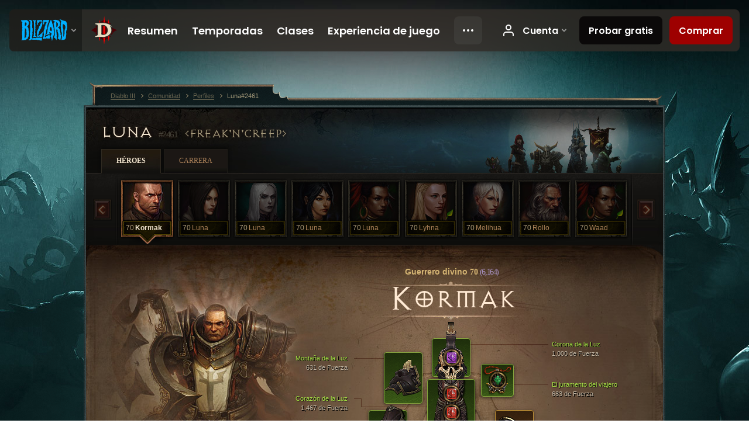

--- FILE ---
content_type: text/html;charset=UTF-8
request_url: https://eu.diablo3.blizzard.com/es-mx/profile/Luna-2461/hero/102343937
body_size: 13695
content:
<!DOCTYPE html>
<html xmlns="http://www.w3.org/1999/xhtml" xml:lang="es-mx" lang="es-mx">
<head xmlns:og="http://ogp.me/ns#" xmlns:fb="http://ogp.me/ns/fb#">
<script type="text/javascript">
//<![CDATA[
var BlzCookieConsent = {
host: "blizzard.com",
onetrustScriptUrl: "https://cdn.cookielaw.org/scripttemplates/otSDKStub.js",
onetrustDomainScript: "22011b0f-2c46-49a3-a7bf-5f98a4d4da65",
cookieInfoUrlPattern: "/cookies/?$"
}
//]]>
</script>
<script type="text/javascript" src="/static/js/libs/cookie-consent-filter-compat.js?v=58-137" defer></script>
<script>
//<![CDATA[
var dataLayer = dataLayer|| [];
dataLayer.push({
"authenticated": "0" });
(function(w,d,s,l,i){w[l]=w[l]||[];w[l].push({"gtm.start":new Date().getTime(),event:"gtm.js"});var f=d.getElementsByTagName(s)[0], j=d.createElement(s),dl=l!="dataLayer"?"&amp;l="+l:"";j.async=true;j.src=
"//www.googletagmanager.com/gtm.js?id="+i+dl;f.parentNode.insertBefore(j,f);})
(window,document,"script","dataLayer","GTM-TVHPB9J");
//]]>
</script>
<meta http-equiv="imagetoolbar" content="false" />
<meta http-equiv="X-UA-Compatible" content="IE=edge,chrome=1" />
<title>Luna#2461 - Comunidad - Diablo III</title>
<link rel="icon" href="/static/images/icons/favicon.ico?v=58-137" type="image/x-icon" />
<link rel="shortcut icon" href="/static/images/icons/favicon.ico?v=58-137" type="image/x-icon" />
<link rel="stylesheet" type="text/css" media="all" href="/static/local-common/css/common-game-site.min.css?v=58-137" />
<link rel="stylesheet" type="text/css" media="all" href="/static/css/legal/ratings.css?v=58-137" />
<link rel="stylesheet" type="text/css" media="all" href="/static/css/d3.css?v=137" />
<link rel="stylesheet" type="text/css" media="all" href="/static/css/tooltips.css?v=137" />
<link rel="stylesheet" type="text/css" media="all" href="/static/css/profile/shared.css?v=58-137" />
<link rel="stylesheet" type="text/css" media="all" href="/static/css/profile/hero.css?v=58-137" />
<link rel="stylesheet" type="text/css" media="all" href="/static/css/tool/gear-calculator/hero-slots.css?v=58-137" />
<!--[if IE 6]> <link rel="stylesheet" type="text/css" media="all" href="/static/css/tooltips-ie6.css?v=137" />
<![endif]-->
<script type="text/javascript" src="/static/local-common/js/third-party.js?v=58-137"></script>
<script type="text/javascript" src="/static/local-common/js/common-game-site.min.js?v=58-137"></script>
<meta name="twitter:card" content="summary" />
<meta name="twitter:title" content="Luna#2461 - Comunidad - Diablo III" />
<meta name="twitter:description" content="crusader Nivel 70" />
<meta name="twitter:image:src" content="https://assets.diablo3.blizzard.com/d3/icons/portraits/100/x1_crusader_male.png" />
<!--[if IE 6]> <script type="text/javascript">
//<![CDATA[
try { document.execCommand('BackgroundImageCache', false, true) } catch(e) {}
//]]>
</script>
<![endif]-->
<script type="text/javascript">
//<![CDATA[
var Core = Core || {},
Login = Login || {};
Core.staticUrl = '/static';
Core.sharedStaticUrl = '/static/local-common';
Core.baseUrl = '/es-mx';
Core.projectUrl = '';
Core.cdnUrl = 'https://blzmedia-a.akamaihd.net';
Core.supportUrl = 'http://eu.battle.net/support/';
Core.secureSupportUrl = 'https://eu.battle.net/support/';
Core.project = 'd3';
Core.locale = 'es-mx';
Core.language = 'es';
Core.region = 'eu';
Core.shortDateFormat = 'dd/MM/yyyy';
Core.dateTimeFormat = 'dd/MM/yyyy hh:mm a';
Core.loggedIn = false;
Core.userAgent = 'web';
Login.embeddedUrl = 'https://eu.battle.net/login/login.frag';
var Flash = Flash || {};
Flash.videoPlayer = 'https://blzmedia-a.akamaihd.net/global-video-player/themes/d3/video-player.swf';
Flash.videoBase = 'https://blzmedia-a.akamaihd.net/d3/media/videos';
Flash.ratingImage = 'https://blzmedia-a.akamaihd.net/global-video-player/ratings/d3/es-mx.jpg';
Flash.expressInstall = 'https://blzmedia-a.akamaihd.net/global-video-player/expressInstall.swf';
Flash.videoBase = 'https://assets.diablo3.blizzard.com/d3/media/videos';
//]]>
</script>
<meta property="fb:app_id" content="155068716934" />
<meta property="og:site_name" content="Diablo III" />
<meta property="og:locale" content="es_MX" />
<meta property="og:type" content="website" />
<meta property="og:url" content="https://eu.diablo3.blizzard.com/es-mx/profile/Luna-2461/hero/174512659" />
<meta property="og:image" content="https://assets.diablo3.blizzard.com/d3/icons/portraits/100/x1_crusader_male.png" />
<meta property="og:image" content="https://blzmedia-a.akamaihd.net/battle.net/logos/og-d3.png" />
<meta property="og:image" content="https://blzmedia-a.akamaihd.net/battle.net/logos/og-blizzard.png" />
<meta property="og:title" content="Kormak" />
<meta property="og:description" content="crusader Nivel 70" />
<link rel="canonical" href="https://eu.diablo3.blizzard.com/es-mx/profile/Luna-2461/hero/174512659" />
<meta property="d3-cloud-provider" content="aws" />
<meta property="d3-app-name" content="d3-site-prod-eu" />
<meta property="d3-app-version" content="9.5.0" />
</head>
<body class="es-mx profile profile-hero" itemscope="itemscope" itemtype="http://schema.org/WebPage" data-legal-country="US">
<noscript><iframe src="https://www.googletagmanager.com/ns.html?id=GTM-TVHPB9J"
height="0" width="0" style="display:none;visibility:hidden"></iframe></noscript>
<blz-nav
locale="es-mx"
content="d3"
link-prefix="https://diablo3.blizzard.com/"
hidden
>
<script async src="https://navbar.blizzard.com/static/v1/nav.js"></script>
</blz-nav>
<div class="bg-wrapper">
<div class="wrapper">
<div id="main-content"></div>
<div class="body" itemscope="itemscope" itemtype="http://schema.org/WebPageElement">
<div class="body-top">
<div class="body-bot">



	<div class="profile-wrapper">
		<div class="profile-head">
			<a href="/es-mx/profile/Luna-2461/">


	<h2 class="header-2" >					Luna
					<span class="battleTag">#2461</span>
					<span class="clan">Freak'n'Creep</span>
</h2>
			</a>
	<span class="clear"><!-- --></span>
		</div>



	<ul class="tab-menu ">
				<li class="menu-heroes ">
					<a href="/es-mx/profile/Luna-2461/hero/174512659"
					
					 class="tab-active">
					<span>Héroes</span>
					</a>
				</li>
				<li class="menu-career ">
					<a href="/es-mx/profile/Luna-2461/career"
					
					>
					<span>Carrera</span>
					</a>
				</li>
	</ul>

		<script type="text/javascript">
		//<![CDATA[
				$(function() {
					Profile.baseUrl = '/es-mx/profile/Luna-2461/';
					Profile.lastHero = 174512659;
					Profile.heroes = [
							{ id: 174512659, name: 'Kormak', level: 70, 'class': 'crusader', historyType: 'hero' },
							{ id: 174512670, name: 'Luna', level: 70, 'class': 'demon-hunter', historyType: 'hero' },
							{ id: 174512665, name: 'Luna', level: 70, 'class': 'necromancer', historyType: 'hero' },
							{ id: 174512661, name: 'Luna', level: 70, 'class': 'wizard', historyType: 'hero' },
							{ id: 174512660, name: 'Luna', level: 70, 'class': 'witch-doctor', historyType: 'hero' },
							{ id: 177791185, name: 'Lyhna', level: 70, 'class': 'crusader', historyType: 'hero' },
							{ id: 174512663, name: 'Melihua', level: 70, 'class': 'monk', historyType: 'hero' },
							{ id: 174512662, name: 'Rollo', level: 70, 'class': 'barbarian', historyType: 'hero' },
							{ id: 177865674, name: 'Waad', level: 70, 'class': 'witch-doctor', historyType: 'hero' }
					];


						Profile.suppressAjaxLoad = true;

						if (window.history.pushState) {
							var activeHero = Profile.getHero(174512659);
							window.history.replaceState(activeHero, activeHero.name, activeHero.id);
						}
						Profile.bindHistory();
				});
		//]]>
		</script>


		<div class="profile-body" id="profile-body">


	<div class="crusader-male">
		<div class="profile-selector MediaCarousel MediaCarousel--heroes" id="heroes">
			<span class="MediaCarousel-page MediaCarousel-page--right MediaCarousel-page--end"><span></span></span>
			<span class="MediaCarousel-page MediaCarousel-page--left MediaCarousel-page--end"><span></span></span>
			<div class="MediaCarousel-scrollWrap">
				<ul class="hero-tabs MediaCarousel-scroll">


						<li class="MediaCarousel-thumb">
							<a class="hero-tab crusader-male active" href="174512659" data-tooltip="#hero-tab-tooltip-0">
								<span class="hero-portrait">
								</span>
								<span class="level">70</span>
								<span class="name">Kormak</span>
							</a>



	<div id="hero-tab-tooltip-0" style="display:none">
		<div class="hero-tab-tooltip profile-tooltip">
			


	<h2 class="subheader-2" >Kormak</h2>

			<p >
				<strong>male</strong> 70
			</p>
		</div>
	</div>
						</li>


						<li class="MediaCarousel-thumb">
							<a class="hero-tab demon-hunter-female " href="174512670" data-tooltip="#hero-tab-tooltip-1">
								<span class="hero-portrait">
								</span>
								<span class="level">70</span>
								<span class="name">Luna</span>
							</a>



	<div id="hero-tab-tooltip-1" style="display:none">
		<div class="hero-tab-tooltip profile-tooltip">
			


	<h2 class="subheader-2" >Luna</h2>

			<p >
				<strong>female</strong> 70
			</p>
		</div>
	</div>
						</li>


						<li class="MediaCarousel-thumb">
							<a class="hero-tab necromancer-female " href="174512665" data-tooltip="#hero-tab-tooltip-2">
								<span class="hero-portrait">
								</span>
								<span class="level">70</span>
								<span class="name">Luna</span>
							</a>



	<div id="hero-tab-tooltip-2" style="display:none">
		<div class="hero-tab-tooltip profile-tooltip">
			


	<h2 class="subheader-2" >Luna</h2>

			<p >
				<strong>female</strong> 70
			</p>
		</div>
	</div>
						</li>


						<li class="MediaCarousel-thumb">
							<a class="hero-tab wizard-female " href="174512661" data-tooltip="#hero-tab-tooltip-3">
								<span class="hero-portrait">
								</span>
								<span class="level">70</span>
								<span class="name">Luna</span>
							</a>



	<div id="hero-tab-tooltip-3" style="display:none">
		<div class="hero-tab-tooltip profile-tooltip">
			


	<h2 class="subheader-2" >Luna</h2>

			<p >
				<strong>female</strong> 70
			</p>
		</div>
	</div>
						</li>


						<li class="MediaCarousel-thumb">
							<a class="hero-tab witch-doctor-female " href="174512660" data-tooltip="#hero-tab-tooltip-4">
								<span class="hero-portrait">
								</span>
								<span class="level">70</span>
								<span class="name">Luna</span>
							</a>



	<div id="hero-tab-tooltip-4" style="display:none">
		<div class="hero-tab-tooltip profile-tooltip">
			


	<h2 class="subheader-2" >Luna</h2>

			<p >
				<strong>female</strong> 70
			</p>
		</div>
	</div>
						</li>


						<li class="MediaCarousel-thumb">
							<a class="hero-tab crusader-female " href="177791185" data-tooltip="#hero-tab-tooltip-5">
								<span class="hero-portrait">
										<span class="small-seasonal-leaf"></span>
								</span>
								<span class="level">70</span>
								<span class="name">Lyhna</span>
							</a>



	<div id="hero-tab-tooltip-5" style="display:none">
		<div class="hero-tab-tooltip profile-tooltip">
			


	<h2 class="subheader-2" >Lyhna</h2>

			<p >
				<strong>female</strong> 70
				 - <span class="d3-color-seasonal">Héroe de temporada</span>
			</p>
		</div>
	</div>
						</li>


						<li class="MediaCarousel-thumb">
							<a class="hero-tab monk-female " href="174512663" data-tooltip="#hero-tab-tooltip-6">
								<span class="hero-portrait">
								</span>
								<span class="level">70</span>
								<span class="name">Melihua</span>
							</a>



	<div id="hero-tab-tooltip-6" style="display:none">
		<div class="hero-tab-tooltip profile-tooltip">
			


	<h2 class="subheader-2" >Melihua</h2>

			<p >
				<strong>female</strong> 70
			</p>
		</div>
	</div>
						</li>


						<li class="MediaCarousel-thumb">
							<a class="hero-tab barbarian-male " href="174512662" data-tooltip="#hero-tab-tooltip-7">
								<span class="hero-portrait">
								</span>
								<span class="level">70</span>
								<span class="name">Rollo</span>
							</a>



	<div id="hero-tab-tooltip-7" style="display:none">
		<div class="hero-tab-tooltip profile-tooltip">
			


	<h2 class="subheader-2" >Rollo</h2>

			<p >
				<strong>male</strong> 70
			</p>
		</div>
	</div>
						</li>


						<li class="MediaCarousel-thumb">
							<a class="hero-tab witch-doctor-female " href="177865674" data-tooltip="#hero-tab-tooltip-8">
								<span class="hero-portrait">
										<span class="small-seasonal-leaf"></span>
								</span>
								<span class="level">70</span>
								<span class="name">Waad</span>
							</a>



	<div id="hero-tab-tooltip-8" style="display:none">
		<div class="hero-tab-tooltip profile-tooltip">
			


	<h2 class="subheader-2" >Waad</h2>

			<p >
				<strong>female</strong> 70
				 - <span class="d3-color-seasonal">Héroe de temporada</span>
			</p>
		</div>
	</div>
						</li>
				</ul>
			</div>
		</div>

		<div class="profile-sheet">




	<h2 class="class" >				<a href="/es-mx/class/crusader/">

					<span><strong>Guerrero divino</strong> 70<span class="paragon-level">(6,164)</span></span>

				</a>
</h2>

			

	<h2 class="header-2 name" >Kormak</h2>


			<div class="paperdoll" id="paperdoll">

		<div class="weapon-flourish main-hand-flourish elemental-fire"></div>

	<ul class="gear-slots">
	<li class="slot-head">

				<a class="slot-link" href="/es-mx/item/crown-of-the-light-Unique_Helm_Set_03_p3" data-d3tooltip="item-profile/404088572~174512659~crown-of-the-light~Unique_Helm_Set_03_p3">
				<span class="d3-icon d3-icon-item d3-icon-item-green">
					<span class="icon-item-gradient">
						<span class="icon-item-inner"></span>
					</span>
				</span>

					<span class="image">
					<img src="https://assets.diablo3.blizzard.com/d3/icons/items/large/unique_helm_set_03_p3_crusader_male.png" alt="" />
				</span>

		<span class="sockets-wrapper">
			<span class="sockets-align">
					<span class="socket">
						<img class="gem" src="https://assets.diablo3.blizzard.com/d3/icons/items/small/x1_amethyst_10_demonhunter_male.png" />
					</span><br />
			</span>
		</span>
				</a>



	</li>
	<li class="slot-torso">

				<a class="slot-link" href="/es-mx/item/heart-of-the-light-Unique_Chest_Set_03_p3" data-d3tooltip="item-profile/404088572~174512659~heart-of-the-light~Unique_Chest_Set_03_p3">
				<span class="d3-icon d3-icon-item d3-icon-item-green">
					<span class="icon-item-gradient">
						<span class="icon-item-inner"></span>
					</span>
				</span>

					<span class="image">
					<img src="https://assets.diablo3.blizzard.com/d3/icons/items/large/unique_chest_set_03_p3_crusader_male.png" alt="" />
				</span>

		<span class="sockets-wrapper">
			<span class="sockets-align">
					<span class="socket">
						<img class="gem" src="https://assets.diablo3.blizzard.com/d3/icons/items/small/x1_ruby_10_demonhunter_male.png" />
					</span><br />
					<span class="socket">
						<img class="gem" src="https://assets.diablo3.blizzard.com/d3/icons/items/small/x1_ruby_10_demonhunter_male.png" />
					</span><br />
					<span class="socket">
						<img class="gem" src="https://assets.diablo3.blizzard.com/d3/icons/items/small/x1_ruby_10_demonhunter_male.png" />
					</span><br />
			</span>
		</span>
				</a>



	</li>
	<li class="slot-feet">

				<a class="slot-link" href="/es-mx/item/foundation-of-the-light-Unique_Boots_Set_03_p3" data-d3tooltip="item-profile/404088572~174512659~foundation-of-the-light~Unique_Boots_Set_03_p3">
				<span class="d3-icon d3-icon-item d3-icon-item-green">
					<span class="icon-item-gradient">
						<span class="icon-item-inner"></span>
					</span>
				</span>

					<span class="image">
					<img src="https://assets.diablo3.blizzard.com/d3/icons/items/large/unique_boots_set_03_p3_crusader_male.png" alt="" />
				</span>

				</a>



	</li>
	<li class="slot-hands">

				<a class="slot-link" href="/es-mx/item/will-of-the-light-Unique_Gloves_Set_03_p3" data-d3tooltip="item-profile/404088572~174512659~will-of-the-light~Unique_Gloves_Set_03_p3">
				<span class="d3-icon d3-icon-item d3-icon-item-green">
					<span class="icon-item-gradient">
						<span class="icon-item-inner"></span>
					</span>
				</span>

					<span class="image">
					<img src="https://assets.diablo3.blizzard.com/d3/icons/items/large/unique_gloves_set_03_p3_crusader_male.png" alt="" />
				</span>

				</a>



	</li>
	<li class="slot-shoulders">

				<a class="slot-link" href="/es-mx/item/mountain-of-the-light-Unique_Shoulder_Set_03_p3" data-d3tooltip="item-profile/404088572~174512659~mountain-of-the-light~Unique_Shoulder_Set_03_p3">
				<span class="d3-icon d3-icon-item d3-icon-item-green">
					<span class="icon-item-gradient">
						<span class="icon-item-inner"></span>
					</span>
				</span>

					<span class="image">
					<img src="https://assets.diablo3.blizzard.com/d3/icons/items/large/unique_shoulder_set_03_p3_crusader_male.png" alt="" />
				</span>

				</a>



	</li>
	<li class="slot-legs">

				<a class="slot-link" href="/es-mx/item/towers-of-the-light-Unique_Pants_Set_03_p3" data-d3tooltip="item-profile/404088572~174512659~towers-of-the-light~Unique_Pants_Set_03_p3">
				<span class="d3-icon d3-icon-item d3-icon-item-green">
					<span class="icon-item-gradient">
						<span class="icon-item-inner"></span>
					</span>
				</span>

					<span class="image">
					<img src="https://assets.diablo3.blizzard.com/d3/icons/items/large/unique_pants_set_03_p3_crusader_male.png" alt="" />
				</span>

		<span class="sockets-wrapper">
			<span class="sockets-align">
					<span class="socket">
						<img class="gem" src="https://assets.diablo3.blizzard.com/d3/icons/items/small/x1_ruby_10_demonhunter_male.png" />
					</span><br />
					<span class="socket">
						<img class="gem" src="https://assets.diablo3.blizzard.com/d3/icons/items/small/x1_ruby_10_demonhunter_male.png" />
					</span><br />
			</span>
		</span>
				</a>



	</li>
	<li class="slot-bracers">

				<a class="slot-link" href="/es-mx/item/gabriels-vambraces-P3_Unique_Bracer_101" data-d3tooltip="item-profile/404088572~174512659~gabriels-vambraces~P3_Unique_Bracer_101">
				<span class="d3-icon d3-icon-item d3-icon-item-orange">
					<span class="icon-item-gradient">
						<span class="icon-item-inner"></span>
					</span>
				</span>

					<span class="image">
					<img src="https://assets.diablo3.blizzard.com/d3/icons/items/large/p3_unique_bracer_101_crusader_male.png" alt="" />
				</span>

				</a>



	</li>
	<li class="slot-mainHand">

				<a class="slot-link" href="/es-mx/item/johannas-argument-P1_flail1H_norm_unique_01" data-d3tooltip="item-profile/404088572~174512659~johannas-argument~P1_flail1H_norm_unique_01">
				<span class="d3-icon d3-icon-item d3-icon-item-orange">
					<span class="icon-item-gradient">
						<span class="icon-item-inner"></span>
					</span>
				</span>

					<span class="image">
					<img src="https://assets.diablo3.blizzard.com/d3/icons/items/large/p1_flail1h_norm_unique_01_crusader_male.png" alt="" />
				</span>

		<span class="sockets-wrapper">
			<span class="sockets-align">
					<span class="socket">
						<img class="gem" src="https://assets.diablo3.blizzard.com/d3/icons/items/small/x1_emerald_10_demonhunter_male.png" />
					</span><br />
			</span>
		</span>
				</a>



	</li>
	<li class="slot-offHand">

				<a class="slot-link" href="/es-mx/item/guard-of-johanna-Unique_Shield_103_x1" data-d3tooltip="item-profile/404088572~174512659~guard-of-johanna~Unique_Shield_103_x1">
				<span class="d3-icon d3-icon-item d3-icon-item-orange">
					<span class="icon-item-gradient">
						<span class="icon-item-inner"></span>
					</span>
				</span>

					<span class="image">
					<img src="https://assets.diablo3.blizzard.com/d3/icons/items/large/unique_shield_103_x1_crusader_male.png" alt="" />
				</span>

		<span class="sockets-wrapper">
			<span class="sockets-align">
					<span class="socket">
						<img class="gem" src="https://assets.diablo3.blizzard.com/d3/icons/items/small/x1_ruby_10_demonhunter_male.png" />
					</span><br />
			</span>
		</span>
				</a>


		<a href="/es-mx/item/akarats-awakening-Unique_CruShield_104_x1" class="item-transmog" >
			<img src="/static/images/profile/hero/bg-transmog.gif?v=58-137" />
		</a>

	</li>
	<li class="slot-waist">

				<a class="slot-link" href="/es-mx/item/sacred-harness-P3_Unique_Belt_01" data-d3tooltip="item-profile/404088572~174512659~sacred-harness~P3_Unique_Belt_01">
				<span class="d3-icon d3-icon-item d3-icon-item-orange">
					<span class="icon-item-gradient">
						<span class="icon-item-inner"></span>
					</span>
				</span>

					<span class="image">
					<img src="https://assets.diablo3.blizzard.com/d3/icons/items/large/p3_unique_belt_01_crusader_male.png" alt="" />
				</span>

				</a>



	</li>
	<li class="slot-rightFinger">

				<a class="slot-link" href="/es-mx/item/the-compass-rose-Unique_Ring_013_x1" data-d3tooltip="item-profile/404088572~174512659~the-compass-rose~Unique_Ring_013_x1">
				<span class="d3-icon d3-icon-item d3-icon-item-green">
					<span class="icon-item-gradient">
						<span class="icon-item-inner"></span>
					</span>
				</span>

					<span class="image">
					<img src="https://assets.diablo3.blizzard.com/d3/icons/items/large/unique_ring_013_x1_demonhunter_male.png" alt="" />
				</span>

		<span class="sockets-wrapper">
			<span class="sockets-align">
					<span class="socket">
						<img class="gem" src="https://assets.diablo3.blizzard.com/d3/icons/items/small/unique_gem_018_x1_demonhunter_male.png" />
					</span><br />
			</span>
		</span>
				</a>



	</li>
	<li class="slot-leftFinger">

				<a class="slot-link" href="/es-mx/item/convention-of-elements-P2_Unique_Ring_04" data-d3tooltip="item-profile/404088572~174512659~convention-of-elements~P2_Unique_Ring_04">
				<span class="d3-icon d3-icon-item d3-icon-item-orange">
					<span class="icon-item-gradient">
						<span class="icon-item-inner"></span>
					</span>
				</span>

					<span class="image">
					<img src="https://assets.diablo3.blizzard.com/d3/icons/items/large/p2_unique_ring_04_crusader_male.png" alt="" />
				</span>

		<span class="sockets-wrapper">
			<span class="sockets-align">
					<span class="socket">
						<img class="gem" src="https://assets.diablo3.blizzard.com/d3/icons/items/small/unique_gem_008_x1_demonhunter_male.png" />
					</span><br />
			</span>
		</span>
				</a>



	</li>
	<li class="slot-neck">

				<a class="slot-link" href="/es-mx/item/the-travelers-pledge-Unique_Amulet_008_x1" data-d3tooltip="item-profile/404088572~174512659~the-travelers-pledge~Unique_Amulet_008_x1">
				<span class="d3-icon d3-icon-item d3-icon-item-green">
					<span class="icon-item-gradient">
						<span class="icon-item-inner"></span>
					</span>
				</span>

					<span class="image">
					<img src="https://assets.diablo3.blizzard.com/d3/icons/items/large/unique_amulet_008_x1_demonhunter_male.png" alt="" />
				</span>

		<span class="sockets-wrapper">
			<span class="sockets-align">
					<span class="socket">
						<img class="gem" src="https://assets.diablo3.blizzard.com/d3/icons/items/small/unique_gem_002_x1_demonhunter_male.png" />
					</span><br />
			</span>
		</span>
				</a>



	</li>

	</ul>

	<ul class="gear-labels" id="gear-labels">


		<li class="gear-label slot-head">
				<a href="/es-mx/item/crown-of-the-light-Unique_Helm_Set_03_p3"
				   data-d3tooltip="item-profile/404088572~174512659~crown-of-the-light~Unique_Helm_Set_03_p3"
				   class="label-link d3-color-green">
						<span class="item-name">Corona de la Luz</span>
						<span class="bonus-value bonus-392 long-bonus"
							 style="display:none">
						(0) Engarce(s)
						</span>
						<span class="bonus-value bonus-1208 long-bonus"
							>
						1,000 de Fuerza
						</span>
						<span class="bonus-value bonus-135 long-bonus"
							 style="display:none">
						38% de Vida
						</span>
						<span class="bonus-value bonus-1076 long-bonus"
							 style="display:none">
						Incrementa la recolección de oro y Vida en 2 yardas.
						</span>
						<span class="bonus-value bonus-253 long-bonus"
							 style="display:none">
						Probabilidad de golpe crítico incrementada en 6%.
						</span>
				</a>


		</li>


		<li class="gear-label slot-torso">
				<a href="/es-mx/item/heart-of-the-light-Unique_Chest_Set_03_p3"
				   data-d3tooltip="item-profile/404088572~174512659~heart-of-the-light~Unique_Chest_Set_03_p3"
				   class="label-link d3-color-green">
						<span class="item-name">Corazón de la Luz</span>
						<span class="bonus-value bonus-392 long-bonus"
							 style="display:none">
						(0) Engarce(s)
						</span>
						<span class="bonus-value bonus-1208 long-bonus"
							>
						1,467 de Fuerza
						</span>
						<span class="bonus-value bonus-50 long-bonus"
							 style="display:none">
						35% de oro extra de monstruos.
						</span>
						<span class="bonus-value bonus-96 long-bonus"
							 style="display:none">
						+130 de resistencia a todos los elementos
						</span>
						<span class="bonus-value bonus-1211 long-bonus"
							 style="display:none">
						641 de Vitalidad
						</span>
						<span class="bonus-value bonus-1076 long-bonus"
							 style="display:none">
						Incrementa la recolección de oro y Vida en 1 yardas.
						</span>
				</a>


		</li>


		<li class="gear-label slot-feet">
				<a href="/es-mx/item/foundation-of-the-light-Unique_Boots_Set_03_p3"
				   data-d3tooltip="item-profile/404088572~174512659~foundation-of-the-light~Unique_Boots_Set_03_p3"
				   class="label-link d3-color-green">
						<span class="item-name">Cimientos de la Luz</span>
						<span class="bonus-value bonus-34 long-bonus"
							 style="display:none">
						385 de Armadura
						</span>
						<span class="bonus-value bonus-1208 long-bonus"
							>
						499 de Fuerza
						</span>
						<span class="bonus-value bonus-93 long-bonus"
							 style="display:none">
						+158 de resistencia a lo Físico
						</span>
						<span class="bonus-value bonus-1211 long-bonus"
							 style="display:none">
						492 de Vitalidad
						</span>
						<span class="bonus-value bonus-1076 long-bonus"
							 style="display:none">
						Incrementa la recolección de oro y Vida en 2 yardas.
						</span>
				</a>


		</li>


		<li class="gear-label slot-hands">
				<a href="/es-mx/item/will-of-the-light-Unique_Gloves_Set_03_p3"
				   data-d3tooltip="item-profile/404088572~174512659~will-of-the-light~Unique_Gloves_Set_03_p3"
				   class="label-link d3-color-green">
						<span class="item-name">Voluntad de la Luz</span>
						<span class="bonus-value bonus-1208 long-bonus"
							>
						712 de Fuerza
						</span>
						<span class="bonus-value bonus-50 long-bonus"
							 style="display:none">
						34% de oro extra de monstruos.
						</span>
						<span class="bonus-value bonus-93 long-bonus"
							 style="display:none">
						+147 de resistencia a lo Físico
						</span>
						<span class="bonus-value bonus-258 long-bonus"
							 style="display:none">
						El daño por golpe crítico se incrementa un 47% 
						</span>
						<span class="bonus-value bonus-253 long-bonus"
							 style="display:none">
						Probabilidad de golpe crítico incrementada en 10%.
						</span>
						<span class="bonus-value bonus-1355 long-bonus"
							 style="display:none">
						Probabilidad de infligir 0.17% de daño de área al golpear.
						</span>
				</a>


		</li>


		<li class="gear-label slot-shoulders">
				<a href="/es-mx/item/mountain-of-the-light-Unique_Shoulder_Set_03_p3"
				   data-d3tooltip="item-profile/404088572~174512659~mountain-of-the-light~Unique_Shoulder_Set_03_p3"
				   class="label-link d3-color-green">
						<span class="item-name">Montaña de la Luz</span>
						<span class="bonus-value bonus-1208 long-bonus"
							>
						631 de Fuerza
						</span>
						<span class="bonus-value bonus-50 long-bonus"
							 style="display:none">
						34% de oro extra de monstruos.
						</span>
						<span class="bonus-value bonus-1211 long-bonus"
							 style="display:none">
						613 de Vitalidad
						</span>
						<span class="bonus-value bonus-210 long-bonus"
							 style="display:none">
						Reduce la recuperación de todas las habilidades un 7%.
						</span>
						<span class="bonus-value bonus-1121 long-bonus"
							 style="display:none">
						0.047% de probabilidad de helar por golpe.
						</span>
						<span class="bonus-value bonus-1355 long-bonus"
							 style="display:none">
						Probabilidad de infligir 0.17% de daño de área al golpear.
						</span>
				</a>


		</li>


		<li class="gear-label slot-legs">
				<a href="/es-mx/item/towers-of-the-light-Unique_Pants_Set_03_p3"
				   data-d3tooltip="item-profile/404088572~174512659~towers-of-the-light~Unique_Pants_Set_03_p3"
				   class="label-link d3-color-green">
						<span class="item-name">Torres de la Luz</span>
						<span class="bonus-value bonus-392 long-bonus"
							 style="display:none">
						(0) Engarce(s)
						</span>
						<span class="bonus-value bonus-34 long-bonus"
							 style="display:none">
						775 de Armadura
						</span>
						<span class="bonus-value bonus-1208 long-bonus"
							>
						1,210 de Fuerza
						</span>
						<span class="bonus-value bonus-50 long-bonus"
							 style="display:none">
						35% de oro extra de monstruos.
						</span>
						<span class="bonus-value bonus-1211 long-bonus"
							 style="display:none">
						650 de Vitalidad
						</span>
				</a>


		</li>


		<li class="gear-label slot-bracers">
				<a href="/es-mx/item/gabriels-vambraces-P3_Unique_Bracer_101"
				   data-d3tooltip="item-profile/404088572~174512659~gabriels-vambraces~P3_Unique_Bracer_101"
				   class="label-link d3-color-orange">
						<span class="item-name">Avambrazos de Gabriel</span>
						<span class="bonus-value bonus-77 long-bonus"
							 style="display:none">
						Matar a un monstruo otorga 258 de Experiencia.
						</span>
						<span class="bonus-value bonus-1208 long-bonus"
							>
						570 de Fuerza
						</span>
						<span class="bonus-value bonus-244 long-bonus"
							 style="display:none">
						Agrega 18% al daño Sacro.
						</span>
						<span class="bonus-value bonus-96 long-bonus"
							 style="display:none">
						+119 de resistencia a todos los elementos
						</span>
						<span class="bonus-value bonus-253 long-bonus"
							 style="display:none">
						Probabilidad de golpe crítico incrementada en 6%.
						</span>
				</a>


		</li>


		<li class="gear-label slot-mainHand">
				<a href="/es-mx/item/johannas-argument-P1_flail1H_norm_unique_01"
				   data-d3tooltip="item-profile/404088572~174512659~johannas-argument~P1_flail1H_norm_unique_01"
				   class="label-link d3-color-orange">
						<span class="item-name">Razón de Johanna</span>
						<span class="weapon-dps">
						2,978.4 DPS
					</span>
						<span class="bonus-value bonus-392 long-bonus"
							 style="display:none">
						(0) Engarce(s)
						</span>
						<span class="bonus-value bonus-1208 long-bonus"
							>
						885 de Fuerza
						</span>
						<span class="bonus-value bonus-241 long-bonus"
							 style="display:none">
						10% de daño
						</span>
						<span class="bonus-value bonus-1211 long-bonus"
							 style="display:none">
						885 de Vitalidad
						</span>
						<span class="bonus-value bonus-258 long-bonus"
							 style="display:none">
						El daño por golpe crítico se incrementa un 130% 
						</span>
				</a>


		</li>


		<li class="gear-label slot-offHand">
				<a href="/es-mx/item/guard-of-johanna-Unique_Shield_103_x1"
				   data-d3tooltip="item-profile/404088572~174512659~guard-of-johanna~Unique_Shield_103_x1"
				   class="label-link d3-color-orange">
						<span class="item-name">Guarda de Johanna</span>
						<span class="bonus-value bonus-77 long-bonus"
							 style="display:none">
						Matar a un monstruo otorga 183 de Experiencia.
						</span>
						<span class="bonus-value bonus-268 long-bonus"
							 style="display:none">
						11% de probabilidad de bloqueo.
						</span>
						<span class="bonus-value bonus-392 long-bonus"
							 style="display:none">
						(0) Engarce(s)
						</span>
						<span class="bonus-value bonus-1208 long-bonus"
							>
						1,027 de Fuerza
						</span>
						<span class="bonus-value bonus-1211 long-bonus"
							 style="display:none">
						639 de Vitalidad
						</span>
				</a>


		</li>


		<li class="gear-label slot-waist">
				<a href="/es-mx/item/sacred-harness-P3_Unique_Belt_01"
				   data-d3tooltip="item-profile/404088572~174512659~sacred-harness~P3_Unique_Belt_01"
				   class="label-link d3-color-orange">
						<span class="item-name">Arnés sagrado</span>
						<span class="bonus-value bonus-34 long-bonus"
							 style="display:none">
						388 de Armadura
						</span>
						<span class="bonus-value bonus-1208 long-bonus"
							>
						493 de Fuerza
						</span>
						<span class="bonus-value bonus-50 long-bonus"
							 style="display:none">
						34% de oro extra de monstruos.
						</span>
						<span class="bonus-value bonus-135 long-bonus"
							 style="display:none">
						11% de Vida
						</span>
						<span class="bonus-value bonus-1211 long-bonus"
							 style="display:none">
						480 de Vitalidad
						</span>
				</a>


		</li>


		<li class="gear-label slot-rightFinger">
				<a href="/es-mx/item/the-compass-rose-Unique_Ring_013_x1"
				   data-d3tooltip="item-profile/404088572~174512659~the-compass-rose~Unique_Ring_013_x1"
				   class="label-link d3-color-green">
						<span class="item-name">La rosa de los vientos</span>
						<span class="bonus-value bonus-203 long-bonus"
							 style="display:none">
						Incrementa la velocidad de ataque un 0.07%
						</span>
						<span class="bonus-value bonus-392 long-bonus"
							 style="display:none">
						(0) Engarce(s)
						</span>
						<span class="bonus-value bonus-1208 long-bonus"
							>
						416 de Fuerza
						</span>
						<span class="bonus-value bonus-50 long-bonus"
							 style="display:none">
						33% de oro extra de monstruos.
						</span>
						<span class="bonus-value bonus-1211 long-bonus"
							 style="display:none">
						443 de Vitalidad
						</span>
						<span class="bonus-value bonus-253 long-bonus"
							 style="display:none">
						Probabilidad de golpe crítico incrementada en 4.5%.
						</span>
				</a>


		</li>


		<li class="gear-label slot-leftFinger">
				<a href="/es-mx/item/convention-of-elements-P2_Unique_Ring_04"
				   data-d3tooltip="item-profile/404088572~174512659~convention-of-elements~P2_Unique_Ring_04"
				   class="label-link d3-color-orange">
						<span class="item-name">Convención de los elementos</span>
						<span class="bonus-value bonus-392 long-bonus"
							 style="display:none">
						(0) Engarce(s)
						</span>
						<span class="bonus-value bonus-1208 long-bonus"
							>
						468 de Fuerza
						</span>
						<span class="bonus-value bonus-258 long-bonus"
							 style="display:none">
						El daño por golpe crítico se incrementa un 47% 
						</span>
						<span class="bonus-value bonus-253 long-bonus"
							 style="display:none">
						Probabilidad de golpe crítico incrementada en 6%.
						</span>
				</a>


		</li>


		<li class="gear-label slot-neck">
				<a href="/es-mx/item/the-travelers-pledge-Unique_Amulet_008_x1"
				   data-d3tooltip="item-profile/404088572~174512659~the-travelers-pledge~Unique_Amulet_008_x1"
				   class="label-link d3-color-green">
						<span class="item-name">El juramento del viajero</span>
						<span class="bonus-value bonus-77 long-bonus"
							 style="display:none">
						Matar a un monstruo otorga 148 de Experiencia.
						</span>
						<span class="bonus-value bonus-392 long-bonus"
							 style="display:none">
						(0) Engarce(s)
						</span>
						<span class="bonus-value bonus-1208 long-bonus"
							>
						683 de Fuerza
						</span>
						<span class="bonus-value bonus-258 long-bonus"
							 style="display:none">
						El daño por golpe crítico se incrementa un 73% 
						</span>
						<span class="bonus-value bonus-253 long-bonus"
							 style="display:none">
						Probabilidad de golpe crítico incrementada en 8.5%.
						</span>
				</a>


		</li>
	</ul>

	<ul class="gear-lines">
				<li class="slot-head"></li>
				<li class="slot-torso"></li>
				<li class="slot-feet"></li>
				<li class="slot-hands"></li>
				<li class="slot-shoulders"></li>
				<li class="slot-legs"></li>
				<li class="slot-bracers"></li>
				<li class="slot-mainHand"></li>
				<li class="slot-offHand"></li>
				<li class="slot-waist"></li>
				<li class="slot-rightFinger"></li>
				<li class="slot-leftFinger"></li>
				<li class="slot-neck"></li>
	</ul>
			</div>


		<div class="gear-bonuses" id="bonuses">
			

	<h3 class="header-3" ><span class="help-icon tip" data-tooltip="#gear-bonuses-tooltip"></span>Bonos de armamento</h3>


			<div id="gear-bonuses-tooltip" style="display: none;">
				<div class="profile-tooltip">
					


	<h2 class="subheader-2" >Bonos de armamento</h2>

					<p>Esta característica muestra tus bonos de armamento predominantes. Podrás seleccionar algún tipo de bono para ver que objetos lo proporcionan.</p>
				</div>
			</div>

			<ul>
					<li>
						<a href="javascript:;" class="bonus-stat" data-bonus-index="1208">
							<span class="bonus-radio active"></span>10,061 de Fuerza
						</a>
					</li>
					<li>
						<a href="javascript:;" class="bonus-stat" data-bonus-index="1211">
							<span class="bonus-radio"></span>4,843 de Vitalidad
						</a>
					</li>
					<li>
						<a href="javascript:;" class="bonus-stat" data-bonus-index="392">
							<span class="bonus-radio"></span>(0) Engarce(s)
						</a>
					</li>
					<li>
						<a href="javascript:;" class="bonus-stat" data-bonus-index="50">
							<span class="bonus-radio"></span>205% de oro extra de monstruos.
						</a>
					</li>
					<li>
						<a href="javascript:;" class="bonus-stat" data-bonus-index="253">
							<span class="bonus-radio"></span>Probabilidad de golpe crítico incrementada en 41%.
						</a>
					</li>
			</ul>
		</div>

	<span class="clear"><!-- --></span>
		</div>

		<div class="profile-lower">

			<div class="profile-overview" id="overview">


	<div class="page-section skills">
			<div class="section-header ">
				

	<h3 class="header-3" >Habilidades</h3>


			</div>

		<div class="section-body">
		<a href="/es-mx/calculator/" class="profile-link">
			Ver en la calculadora
			<span class="icon-frame icon-frame-text">
				<span class="icon-16 icon-16-rarrow"></span>
			</span>
		</a>

		<div class="skills-wrapper">

			<ul class="active-skills clear-after">

						<li>
							<div id="active-skill-tooltip-0" style="display:none;">
	<div class="d3-tooltip d3-tooltip-skill">



	<div class="tooltip-head">
		<h3 class="">Martillo bendecido</h3>
	</div>

	<div class="tooltip-body ">




		<span class="d3-icon d3-icon-skill d3-icon-skill-64 " style="background-image: url('https://assets.diablo3.blizzard.com/d3/icons/skills/64/x1_crusader_blessedhammer.png'); width: 64px; height: 64px;">
			<span class="frame"></span>
		</span>

			<div class="description">
					<p><span class="d3-color-gold">Costo:</span> <span class="d3-color-green">10</span> de Ira</p>

<p>Invoca un martillo bendecido que gira alrededor de ti e inflige <span class="d3-color-green">320%</span> de daño de arma como Sacro a todos los enemigos que golpea.</p>
				
					<p class="special">Secundaria</p>
				<p class="subtle">Desbloqueado en nivel <em>12</em></p>
			</div>

	</div>


	<div class="tooltip-extension rune-extension">
	<span class="d3-icon d3-icon-rune d3-icon-rune-large">
		<span class="rune-c"></span>
	</span>
				

	<h3 class="header-3" >Infinito</h3>

					<p>Aumenta el daño de Martillo bendecido a un <span class="d3-color-green">640%</span> de daño de arma como Sacro e incrementa en <span class="d3-color-green">20</span> yardas su área de efecto.</p>
				<p class="subtle">Desbloqueado en nivel <em>35</em></p>
	</div>

	</div>
							</div>

							<a id="active-skill-tooltip-0-link" href="/es-mx/class/crusader/active/blessed-hammer" data-tooltip="#active-skill-tooltip-0">



		<span class="d3-icon d3-icon-skill d3-icon-skill-42 " style="background-image: url('https://assets.diablo3.blizzard.com/d3/icons/skills/42/x1_crusader_blessedhammer.png'); width: 42px; height: 42px;">
			<span class="frame"></span>
		</span>
								<span class="skill-name">
									Martillo bendecido
									<span class="rune-name">
										Infinito
									</span>
								</span>
							</a>
							<span class="slot slot-primary"></span>

		<script type="text/javascript">
		//<![CDATA[
								$(function() {
									$("#active-skill-tooltip-0-link").data("tooltip-options", {className: "ui-tooltip-d3"});
								});
		//]]>
		</script>
						</li>

						<li>
							<div id="active-skill-tooltip-1" style="display:none;">
	<div class="d3-tooltip d3-tooltip-skill">



	<div class="tooltip-head">
		<h3 class="">Espada en caída</h3>
	</div>

	<div class="tooltip-body ">




		<span class="d3-icon d3-icon-skill d3-icon-skill-64 " style="background-image: url('https://assets.diablo3.blizzard.com/d3/icons/skills/64/x1_crusader_fallingsword.png'); width: 64px; height: 64px;">
			<span class="frame"></span>
		</span>

			<div class="description">
					<p><span class="d3-color-gold">Costo:</span> <span class="d3-color-green">25</span> de Ira</p>
<p><span class="d3-color-gold">Recuperación:</span> <span class="d3-color-green">30</span> segundos</p>

<p>Lánzate a los Cielos y regresa para aplastar a tus enemigos e infligirles <span class="d3-color-green">1700%</span> de daño de arma a todo lo que esté en un radio de <span class="d3-color-green">14</span> yardas del lugar donde aterrizas.</p>

<p><span class="d3-color-yellow">La recuperación de esta habilidad no comenzará hasta que caduque su efecto.</span></p>
				
					<p class="special">Convicción</p>
				<p class="subtle">Desbloqueado en nivel <em>19</em></p>
			</div>

	</div>


	<div class="tooltip-extension rune-extension">
	<span class="d3-icon d3-icon-rune d3-icon-rune-large">
		<span class="rune-b"></span>
	</span>
				

	<h3 class="header-3" >Hendidura celestial</h3>

					<p>Mientras caes, creas una tormenta eléctrica que cubre el área en la que aterrizas durante <span class="d3-color-green">5</span> segundos. Los relámpagos golpean enemigos aleatorios debajo de la nube e infligen <span class="d3-color-green">605%</span> de daño de arma como Rayo y los aturden durante <span class="d3-color-green">2</span> segundos.</p>
				<p class="subtle">Desbloqueado en nivel <em>28</em></p>
	</div>

	</div>
							</div>

							<a id="active-skill-tooltip-1-link" href="/es-mx/class/crusader/active/falling-sword" data-tooltip="#active-skill-tooltip-1">



		<span class="d3-icon d3-icon-skill d3-icon-skill-42 " style="background-image: url('https://assets.diablo3.blizzard.com/d3/icons/skills/42/x1_crusader_fallingsword.png'); width: 42px; height: 42px;">
			<span class="frame"></span>
		</span>
								<span class="skill-name">
									Espada en caída
									<span class="rune-name">
										Hendidura celestial
									</span>
								</span>
							</a>
							<span class="slot slot-secondary"></span>

		<script type="text/javascript">
		//<![CDATA[
								$(function() {
									$("#active-skill-tooltip-1-link").data("tooltip-options", {className: "ui-tooltip-d3"});
								});
		//]]>
		</script>
						</li>

						<li>
							<div id="active-skill-tooltip-2" style="display:none;">
	<div class="d3-tooltip d3-tooltip-skill">



	<div class="tooltip-head">
		<h3 class="">Incitar</h3>
	</div>

	<div class="tooltip-body ">




		<span class="d3-icon d3-icon-skill d3-icon-skill-64 " style="background-image: url('https://assets.diablo3.blizzard.com/d3/icons/skills/64/x1_crusader_provoke.png'); width: 64px; height: 64px;">
			<span class="frame"></span>
		</span>

			<div class="description">
					<p><span class="d3-color-gold">Recuperación:</span> <span class="d3-color-green">20</span> segundos</p>
<p><span class="d3-color-gold">Genera:</span> <span class="d3-color-green">30</span> de Ira</p>

<p>Provoca a todos los enemigos cercanos y genera, instantáneamente, <span class="d3-color-green">5</span> de Ira adicional por cada enemigo provocado. Los enemigos provocados concentrarán su atención en ti durante <span class="d3-color-green">4</span> segundos.</p>
				
					<p class="special">Utilidad</p>
				<p class="subtle">Desbloqueado en nivel <em>9</em></p>
			</div>

	</div>


	<div class="tooltip-extension rune-extension">
	<span class="d3-icon d3-icon-rune d3-icon-rune-large">
		<span class="rune-c"></span>
	</span>
				

	<h3 class="header-3" >Paralizado de miedo</h3>

					<p>A los enemigos provocados se les reduce la velocidad de ataque un <span class="d3-color-green">50%</span> y la velocidad de movimiento un <span class="d3-color-green">80%</span> durante <span class="d3-color-green">4</span> segundos.</p>
				<p class="subtle">Desbloqueado en nivel <em>32</em></p>
	</div>

	</div>
							</div>

							<a id="active-skill-tooltip-2-link" href="/es-mx/class/crusader/active/provoke" data-tooltip="#active-skill-tooltip-2">



		<span class="d3-icon d3-icon-skill d3-icon-skill-42 " style="background-image: url('https://assets.diablo3.blizzard.com/d3/icons/skills/42/x1_crusader_provoke.png'); width: 42px; height: 42px;">
			<span class="frame"></span>
		</span>
								<span class="skill-name">
									Incitar
									<span class="rune-name">
										Paralizado de miedo
									</span>
								</span>
							</a>
							<span class="slot slot-1"></span>

		<script type="text/javascript">
		//<![CDATA[
								$(function() {
									$("#active-skill-tooltip-2-link").data("tooltip-options", {className: "ui-tooltip-d3"});
								});
		//]]>
		</script>
						</li>

						<li>
							<div id="active-skill-tooltip-3" style="display:none;">
	<div class="d3-tooltip d3-tooltip-skill">



	<div class="tooltip-head">
		<h3 class="">Piel de hierro</h3>
	</div>

	<div class="tooltip-body ">




		<span class="d3-icon d3-icon-skill d3-icon-skill-64 " style="background-image: url('https://assets.diablo3.blizzard.com/d3/icons/skills/64/x1_crusader_ironskin.png'); width: 64px; height: 64px;">
			<span class="frame"></span>
		</span>

			<div class="description">
					<p><span class="d3-color-gold">Recuperación:</span> <span class="d3-color-green">30</span> segundos</p>

<p>Tu piel se hace de hierro y absorbe <span class="d3-color-green">50%</span> de todo el daño durante <span class="d3-color-green">4</span> segundos.</p>
				
					<p class="special">Defensiva</p>
				<p class="subtle">Desbloqueado en nivel <em>8</em></p>
			</div>

	</div>


	<div class="tooltip-extension rune-extension">
	<span class="d3-icon d3-icon-rune d3-icon-rune-large">
		<span class="rune-e"></span>
	</span>
				

	<h3 class="header-3" >Destello</h3>

					<p>Si recibes daño mientras Piel de hierro está activa, tu velocidad de movimiento se incrementa un <span class="d3-color-green">60%</span> durante <span class="d3-color-green">5</span> segundos, y puedes pasar entre los enemigos sin impedimentos.</p>
				<p class="subtle">Desbloqueado en nivel <em>56</em></p>
	</div>

	</div>
							</div>

							<a id="active-skill-tooltip-3-link" href="/es-mx/class/crusader/active/iron-skin" data-tooltip="#active-skill-tooltip-3">



		<span class="d3-icon d3-icon-skill d3-icon-skill-42 " style="background-image: url('https://assets.diablo3.blizzard.com/d3/icons/skills/42/x1_crusader_ironskin.png'); width: 42px; height: 42px;">
			<span class="frame"></span>
		</span>
								<span class="skill-name">
									Piel de hierro
									<span class="rune-name">
										Destello
									</span>
								</span>
							</a>
							<span class="slot slot-2"></span>

		<script type="text/javascript">
		//<![CDATA[
								$(function() {
									$("#active-skill-tooltip-3-link").data("tooltip-options", {className: "ui-tooltip-d3"});
								});
		//]]>
		</script>
						</li>

						<li>
							<div id="active-skill-tooltip-4" style="display:none;">
	<div class="d3-tooltip d3-tooltip-skill">



	<div class="tooltip-head">
		<h3 class="">Campeador de Akarat</h3>
	</div>

	<div class="tooltip-body ">




		<span class="d3-icon d3-icon-skill d3-icon-skill-64 " style="background-image: url('https://assets.diablo3.blizzard.com/d3/icons/skills/64/x1_crusader_akaratschampion.png'); width: 64px; height: 64px;">
			<span class="frame"></span>
		</span>

			<div class="description">
					<p><span class="d3-color-gold">Recuperación:</span> <span class="d3-color-green">90</span> segundos</p>

<p>Explota con el poder de tu orden e incrementa tu daño un <span class="d3-color-green">35%</span> y tu regeneración de Ira en <span class="d3-color-green">5</span> durante <span class="d3-color-green">20</span> segundos.</p>
				
					<p class="special">Convicción</p>
				<p class="subtle">Desbloqueado en nivel <em>25</em></p>
			</div>

	</div>


	<div class="tooltip-extension rune-extension">
	<span class="d3-icon d3-icon-rune d3-icon-rune-large">
		<span class="rune-d"></span>
	</span>
				

	<h3 class="header-3" >Profeta</h3>

					<p>Obtienes <span class="d3-color-green">150%</span> de Armadura adicional mientras Campeador de Akarat está activa.</p>

<p>La primera vez que recibes un ataque letal mientras la habilidad está activa, recuperas toda tu vida.</p>
				<p class="subtle">Desbloqueado en nivel <em>49</em></p>
	</div>

	</div>
							</div>

							<a id="active-skill-tooltip-4-link" href="/es-mx/class/crusader/active/akarats-champion" data-tooltip="#active-skill-tooltip-4">



		<span class="d3-icon d3-icon-skill d3-icon-skill-42 " style="background-image: url('https://assets.diablo3.blizzard.com/d3/icons/skills/42/x1_crusader_akaratschampion.png'); width: 42px; height: 42px;">
			<span class="frame"></span>
		</span>
								<span class="skill-name">
									Campeador de Akarat
									<span class="rune-name">
										Profeta
									</span>
								</span>
							</a>
							<span class="slot slot-3"></span>

		<script type="text/javascript">
		//<![CDATA[
								$(function() {
									$("#active-skill-tooltip-4-link").data("tooltip-options", {className: "ui-tooltip-d3"});
								});
		//]]>
		</script>
						</li>

						<li>
							<div id="active-skill-tooltip-5" style="display:none;">
	<div class="d3-tooltip d3-tooltip-skill">



	<div class="tooltip-head">
		<h3 class="">Leyes de valor</h3>
	</div>

	<div class="tooltip-body ">




		<span class="d3-icon d3-icon-skill d3-icon-skill-64 " style="background-image: url('https://assets.diablo3.blizzard.com/d3/icons/skills/64/x1_crusader_lawsofvalor2.png'); width: 64px; height: 64px;">
			<span class="frame"></span>
		</span>

			<div class="description">
					<p><span class="d3-color-gold">Recuperación:</span> <span class="d3-color-green">30</span> segundos</p>

<p><span class="d3-color-gold">Activo:</span> Aplica una ley que te otorga a ti y a tus aliados <span class="d3-color-green">15%</span> de aumento en la velocidad de ataque durante <span class="d3-color-green">5</span> segundos.</p>

<p><span class="d3-color-gold">Pasivo:</span> Recita una ley que te otorga a ti y a tus aliados <span class="d3-color-green">8%</span> de incremento en la velocidad de ataque.</p>

<p><span class="d3-color-yellow">Solo puede haber una ley activa a la vez.</span></p>
				
					<p class="special">Leyes</p>
				<p class="subtle">Desbloqueado en nivel <em>14</em></p>
			</div>

	</div>


	<div class="tooltip-extension rune-extension">
	<span class="d3-icon d3-icon-rune d3-icon-rune-large">
		<span class="rune-c"></span>
	</span>
				

	<h3 class="header-3" >Crítico</h3>

					<p><span class="d3-color-gold">Activo:</span> Aplicar la Ley también aumenta el daño por golpe crítico un <span class="d3-color-green">50%</span>.</p>
				<p class="subtle">Desbloqueado en nivel <em>33</em></p>
	</div>

	</div>
							</div>

							<a id="active-skill-tooltip-5-link" href="/es-mx/class/crusader/active/laws-of-valor" data-tooltip="#active-skill-tooltip-5">



		<span class="d3-icon d3-icon-skill d3-icon-skill-42 " style="background-image: url('https://assets.diablo3.blizzard.com/d3/icons/skills/42/x1_crusader_lawsofvalor2.png'); width: 42px; height: 42px;">
			<span class="frame"></span>
		</span>
								<span class="skill-name">
									Leyes de valor
									<span class="rune-name">
										Crítico
									</span>
								</span>
							</a>
							<span class="slot slot-4"></span>

		<script type="text/javascript">
		//<![CDATA[
								$(function() {
									$("#active-skill-tooltip-5-link").data("tooltip-options", {className: "ui-tooltip-d3"});
								});
		//]]>
		</script>
						</li>
			</ul>
	<span class="clear"><!-- --></span>

			<ul class="passive-skills clear-after">
					<li>
							<a href="/es-mx/class/crusader/passive/holy-cause">
								<span class="passive-icon">
									<img src="https://assets.diablo3.blizzard.com/d3/icons/skills/42/x1_crusader_passive_holycause.png" style="width:32px; height:32px" />
								</span>
								<span class="skill-name">Causa sacra</span>
							</a>
					</li>
					<li>
							<a href="/es-mx/class/crusader/passive/finery">
								<span class="passive-icon">
									<img src="https://assets.diablo3.blizzard.com/d3/icons/skills/42/x1_crusader_passive_finery.png" style="width:32px; height:32px" />
								</span>
								<span class="skill-name">Pedrería</span>
							</a>
					</li>
					<li>
							<a href="/es-mx/class/crusader/passive/fervor">
								<span class="passive-icon">
									<img src="https://assets.diablo3.blizzard.com/d3/icons/skills/42/x1_crusader_passive_fervor.png" style="width:32px; height:32px" />
								</span>
								<span class="skill-name">Fervor</span>
							</a>
					</li>
					<li>
							<a href="/es-mx/class/crusader/passive/indestructible">
								<span class="passive-icon">
									<img src="https://assets.diablo3.blizzard.com/d3/icons/skills/42/x1_crusader_passive_indestructible.png" style="width:32px; height:32px" />
								</span>
								<span class="skill-name">Indestructible</span>
							</a>
					</li>
			</ul>
	<span class="clear"><!-- --></span>
		</div>
		</div>
	</div>


	<div class="page-section attributes">
			<div class="section-header ">
				

	<h3 class="header-3" >Atributos</h3>


			</div>

		<div class="section-body">

		<ul class="attributes-core">
			<li>
				<span class="label">Fuerza</span>
				<span class="value">11973</span>
			</li>
			<li>
				<span class="label">Destreza</span>
				<span class="value">77</span>
			</li>
			<li>
				<span class="label">Inteligencia</span>
				<span class="value">77</span>
			</li>
			<li>
				<span class="label">Vitalidad</span>
				<span class="value">4990</span>
			</li>
			<li class="clear"></li>
		</ul>

		<ul class="attributes-core secondary">
            <li>
                <span class="label">Daño</span>
                <span class="value">3709910</span>
            </li>

			<li>
				<span class="label">Aguante</span>
				<span class="value">63897200</span>
			</li>

            <li>
                <span class="label">Renovación</span>
                <span class="value">1171700</span>
            </li>

			<li class="clear"></li>
		</ul>

		<ul class="resources">
				<li class="resource">
					<span class="resource-icon resource-wrath">
						<span class="value">108</span>
					</span>
					<span class="label-wrapper"><span class="label">Ira</span></span>
				</li>

			<li class="resource">
				<span class="resource-icon resource-life">
					<span class="value">744k</span>
				</span>
				<span class="label-wrapper"><span class="label">Vida</span></span>
			</li>
		</ul>

		</div>
	</div>

	<div class="page-section kanai-cube">
			<div class="section-header ">
				

	<h3 class="header-3" >Poderes del Cubo de Kanai</h3>


			</div>

		<div class="section-body">
		<div class="legendary-powers-wrapper">



				<div class="legendary-power-wrapper">
                    <div class="legendary-power-container legendary-power-weapon is-active">
                            <a href="/es-mx/item/the-furnace-Unique_Mace_2H_103_x1" class="legendary-power-item" style="background-image: url(https://assets.diablo3.blizzard.com/d3/icons/items/large/unique_mace_2h_103_x1_demonhunter_male.png);"></a>
                    </div>
					<div class="legendary-power-name">
						Armas
					</div>
				</div>



				<div class="legendary-power-wrapper">
                    <div class="legendary-power-container legendary-power-armor is-active">
                            <a href="/es-mx/item/hammer-jammers-P4_Unique_Pants_002" class="legendary-power-item" style="background-image: url(https://assets.diablo3.blizzard.com/d3/icons/items/large/p4_unique_pants_002_demonhunter_male.png);"></a>
                    </div>
					<div class="legendary-power-name">
						Armadura
					</div>
				</div>



				<div class="legendary-power-wrapper">
                    <div class="legendary-power-container legendary-power-jewelry is-active">
                            <a href="/es-mx/item/obsidian-ring-of-the-zodiac-Unique_Ring_023_p2" class="legendary-power-item" style="background-image: url(https://assets.diablo3.blizzard.com/d3/icons/items/large/unique_ring_023_p2_demonhunter_male.png);"></a>
                    </div>
					<div class="legendary-power-name">
						Orfebrería
					</div>
				</div>

		</div>
		</div>
	</div>
	<span class="clear"><!-- --></span>
			</div>


	<div class="page-section profile-followers">
			<div class="section-header ">
				

	<h3 class="header-3" >Seguidores</h3>


			</div>

		<div class="section-body">
		<a href="/es-mx/calculator/follower" class="profile-link">
			Ver en la calculadora
			<span class="icon-frame icon-frame-text">
				<span class="icon-16 icon-16-rarrow"></span>
			</span>
		</a>

		<div class="followers">


				<div class="follower-wrapper follower-scoundrel">
						<a href="/es-mx/follower/scoundrel/" class="follower-header">
							

	<h3 class="header-3" >Truhán</h3>

							<span class="level">&#160;</span>
						</a>

						<ul class="items">
								<li>


		<span class="slot slot-shoulders" data-tooltip="Hombros">

		</span>

</li>
								<li>


		<span class="slot slot-head" data-tooltip="Cabeza">

		</span>

</li>
								<li>


		<span class="slot slot-neck" data-tooltip="Cuello">

		</span>

</li>
								<li>


		<span class="slot slot-special" data-tooltip="Insignia de truhán">

		</span>

</li>
								<li>


		<span class="slot slot-hands" data-tooltip="Manos">

		</span>

</li>
								<li>


		<span class="slot slot-torso" data-tooltip="Pecho">

		</span>

</li>
								<li>


		<span class="slot slot-bracers" data-tooltip="Muñecas">

		</span>

</li>
								<li>


		<span class="slot slot-leftFinger" data-tooltip="Dedo">

		</span>

</li>
								<li>


		<span class="slot slot-waist" data-tooltip="Cintura">

		</span>

</li>
								<li>


		<span class="slot slot-rightFinger" data-tooltip="Dedo">

		</span>

</li>
								<li>		<a href="/es-mx/item/light-crossbow-Crossbow_001" class="slot slot-mainHand" data-d3tooltip="item-profile/404088572~174512659~light-crossbow-of-slaying~Crossbow_001~scoundrel">




	<span class="d3-icon d3-icon-item d3-icon-item-large  d3-icon-item-blue">
		<span class="icon-item-gradient">
			<span class="icon-item-inner icon-item-default" style="background-image: url(https://assets.diablo3.blizzard.com/d3/icons/items/large/crossbow_001_demonhunter_male.png); ">
			</span>
		</span>
	</span>

		</a>
</li>
								<li>


		<span class="slot slot-legs" data-tooltip="Piernas">

		</span>

</li>
								<li>


		<span class="slot slot-feet" data-tooltip="Pies">

		</span>

</li>
								<li>


		<span class="slot slot-offHand empty-offhand" data-tooltip="Los truhanes no pueden usar armamento de mano izquierda.">
			<span class="icon-item-inner icon-item-default" style="background-image: url(https://assets.diablo3.blizzard.com/d3/icons/items/large/crossbow_001_demonhunter_male.png);"></span>
		</span>

</li>
						</ul>

						<ul class="skills">
		<li class="skill empty-skill empty-unlocked">
			<span class="icon-cell" data-tooltip="Habilidad disponible pero no seleccionada.">&#160;</span>
			<span class="name-cell">&#160;</span>
		</li>
		<li class="skill empty-skill empty-unlocked">
			<span class="icon-cell" data-tooltip="Habilidad disponible pero no seleccionada.">&#160;</span>
			<span class="name-cell">&#160;</span>
		</li>
		<li class="skill empty-skill empty-unlocked">
			<span class="icon-cell" data-tooltip="Habilidad disponible pero no seleccionada.">&#160;</span>
			<span class="name-cell">&#160;</span>
		</li>
		<li class="skill empty-skill empty-unlocked">
			<span class="icon-cell" data-tooltip="Habilidad disponible pero no seleccionada.">&#160;</span>
			<span class="name-cell">&#160;</span>
		</li>
						</ul>

	<span class="clear"><!-- --></span>




	<ul class="adventure-stats">
		<li class="empty-stat">
			<span class="value">
		 			0.00%
			</span>
			<span class="label">Oro extra</span>
		</li>
		<li class="empty-stat">
			<span class="value">
					0.00%
			</span>
			<span class="label">Obj. mágicos</span>
		</li>
		<li class="empty-stat">
			<span class="value">
					+0.00
			</span>
			<span class="label">Experiencia</span>
		</li>
	<span class="clear"><!-- --></span>
	</ul>
				</div>

				<div class="follower-wrapper follower-templar">
						<a href="/es-mx/follower/templar/" class="follower-header">
							

	<h3 class="header-3" >Templario</h3>

							<span class="level">&#160;</span>
						</a>

						<ul class="items">
								<li>


		<span class="slot slot-shoulders" data-tooltip="Hombros">

		</span>

</li>
								<li>


		<span class="slot slot-head" data-tooltip="Cabeza">

		</span>

</li>
								<li>		<a href="/es-mx/item/dovu-energy-trap-Unique_Amulet_107_x1" class="slot slot-neck" data-d3tooltip="item-profile/404088572~174512659~dovu-energy-trap~Unique_Amulet_107_x1~templar">




	<span class="d3-icon d3-icon-item d3-icon-item-large  d3-icon-item-orange">
		<span class="icon-item-gradient">
			<span class="icon-item-inner icon-item-square" style="background-image: url(https://assets.diablo3.blizzard.com/d3/icons/items/large/unique_amulet_107_x1_demonhunter_male.png); ">
			</span>
		</span>
	</span>

		</a>
</li>
								<li>		<a href="/es-mx/item/enchanting-favor-x1_FollowerItem_Templar_Legendary_01" class="slot slot-special" data-d3tooltip="item-profile/404088572~174512659~enchanting-favor~x1_FollowerItem_Templar_Legendary_01~templar">




	<span class="d3-icon d3-icon-item d3-icon-item-large  d3-icon-item-orange">
		<span class="icon-item-gradient">
			<span class="icon-item-inner icon-item-square" style="background-image: url(https://assets.diablo3.blizzard.com/d3/icons/items/large/x1_followeritem_templar_legendary_01_demonhunter_male.png); ">
			</span>
		</span>
	</span>
				<span class="slot-special-border"></span>

		</a>
</li>
								<li>


		<span class="slot slot-hands" data-tooltip="Manos">

		</span>

</li>
								<li>


		<span class="slot slot-torso" data-tooltip="Pecho">

		</span>

</li>
								<li>


		<span class="slot slot-bracers" data-tooltip="Muñecas">

		</span>

</li>
								<li>		<a href="/es-mx/item/leorics-signet-Unique_Ring_002_x1" class="slot slot-leftFinger" data-d3tooltip="item-profile/404088572~174512659~leorics-signet~Unique_Ring_002_x1~templar">




	<span class="d3-icon d3-icon-item d3-icon-item-large  d3-icon-item-orange">
		<span class="icon-item-gradient">
			<span class="icon-item-inner icon-item-square" style="background-image: url(https://assets.diablo3.blizzard.com/d3/icons/items/large/unique_ring_002_x1_demonhunter_male.png); ">
			</span>
		</span>
	</span>

		<span class="sockets-wrapper">
			<span class="sockets-align">
						<span class="socket">

						</span><br />
			</span>
		</span>
		</a>
</li>
								<li>


		<span class="slot slot-waist" data-tooltip="Cintura">

		</span>

</li>
								<li>		<a href="/es-mx/item/rogars-huge-stone-Unique_Ring_103_x1" class="slot slot-rightFinger" data-d3tooltip="item-profile/404088572~174512659~rogars-huge-stone~Unique_Ring_103_x1~templar">




	<span class="d3-icon d3-icon-item d3-icon-item-large  d3-icon-item-orange">
		<span class="icon-item-gradient">
			<span class="icon-item-inner icon-item-square" style="background-image: url(https://assets.diablo3.blizzard.com/d3/icons/items/large/unique_ring_103_x1_demonhunter_male.png); ">
			</span>
		</span>
	</span>

		</a>
</li>
								<li>		<a href="/es-mx/item/exarian-Unique_Sword_1H_102_x1" class="slot slot-mainHand" data-d3tooltip="item-profile/404088572~174512659~exarian~Unique_Sword_1H_102_x1~templar">




	<span class="d3-icon d3-icon-item d3-icon-item-large  d3-icon-item-orange">
		<span class="icon-item-gradient">
			<span class="icon-item-inner icon-item-default" style="background-image: url(https://assets.diablo3.blizzard.com/d3/icons/items/large/unique_sword_1h_102_x1_demonhunter_male.png); ">
			</span>
		</span>
	</span>

		</a>
</li>
								<li>


		<span class="slot slot-legs" data-tooltip="Piernas">

		</span>

</li>
								<li>


		<span class="slot slot-feet" data-tooltip="Pies">

		</span>

</li>
								<li>		<a href="/es-mx/item/ivory-tower-P2_Unique_Shield_002" class="slot slot-offHand" data-d3tooltip="item-profile/404088572~174512659~ivory-tower~P2_Unique_Shield_002~templar">




	<span class="d3-icon d3-icon-item d3-icon-item-large  d3-icon-item-orange">
		<span class="icon-item-gradient">
			<span class="icon-item-inner icon-item-default" style="background-image: url(https://assets.diablo3.blizzard.com/d3/icons/items/large/p2_unique_shield_002_demonhunter_male.png); ">
			</span>
		</span>
	</span>

		</a>
</li>
						</ul>

						<ul class="skills">
		<div id="follower-templar-0" style="display:none;">
	<div class="d3-tooltip d3-tooltip-trait">



	<div class="tooltip-head">
		<h3 class="">Sanar</h3>
	</div>

	<div class="tooltip-body ">





		<span class="d3-icon d3-icon-trait  d3-icon-trait-64" style="background-image: url('https://assets.diablo3.blizzard.com/d3/icons/skills/64/templar_heal_110.png'); width: 64px; height: 64px;">
			<span class="frame"></span>
		</span>

			<div class="description">
					<p><span class="d3-color-gold">Recuperación:</span> <span class="d3-color-green">30</span> segundos</p>

<p>Te cura a ti y al Templario por <span class="d3-color-green">193,093</span> de Vida, según la fuerza del Templario.</p>
				
				<p class="subtle">Desbloqueado en nivel <em>5</em></p>
			</div>

	</div>



	</div>
		</div>

		<li id="follower-templar-0-row" class="skill" onclick="Core.goTo('/es-mx/follower/templar/skill/heal')" data-tooltip="#follower-templar-0">
			<span class="icon-cell">


		<span class="d3-icon d3-icon-skill d3-icon-skill-21 " style="background-image: url('https://assets.diablo3.blizzard.com/d3/icons/skills/21/templar_heal_110.png'); width: 21px; height: 21px;">
			<span class="frame"></span>
		</span>
</span>
			<span class="name-cell"><span class="name">Sanar</span></span>
		</li>

		<script type="text/javascript">
		//<![CDATA[
			$(function() {
				$("#follower-templar-0-row").data("tooltip-options", {className: "ui-tooltip-d3"});
			});
		//]]>
		</script>

		<div id="follower-templar-1" style="display:none;">
	<div class="d3-tooltip d3-tooltip-trait">



	<div class="tooltip-head">
		<h3 class="">Lealtad</h3>
	</div>

	<div class="tooltip-body ">





		<span class="d3-icon d3-icon-trait  d3-icon-trait-64" style="background-image: url('https://assets.diablo3.blizzard.com/d3/icons/skills/64/templar_loyalty.png'); width: 64px; height: 64px;">
			<span class="frame"></span>
		</span>

			<div class="description">
					<p>Regenera <span class="d3-color-green">6436</span> de Vida por segundo para ti y el Templario, según la fuerza del Templario.</p>
				
				<p class="subtle">Desbloqueado en nivel <em>10</em></p>
			</div>

	</div>



	</div>
		</div>

		<li id="follower-templar-1-row" class="skill" onclick="Core.goTo('/es-mx/follower/templar/skill/loyalty')" data-tooltip="#follower-templar-1">
			<span class="icon-cell">


		<span class="d3-icon d3-icon-skill d3-icon-skill-21 " style="background-image: url('https://assets.diablo3.blizzard.com/d3/icons/skills/21/templar_loyalty.png'); width: 21px; height: 21px;">
			<span class="frame"></span>
		</span>
</span>
			<span class="name-cell"><span class="name">Lealtad</span></span>
		</li>

		<script type="text/javascript">
		//<![CDATA[
			$(function() {
				$("#follower-templar-1-row").data("tooltip-options", {className: "ui-tooltip-d3"});
			});
		//]]>
		</script>

		<div id="follower-templar-2" style="display:none;">
	<div class="d3-tooltip d3-tooltip-trait">



	<div class="tooltip-head">
		<h3 class="">Carga</h3>
	</div>

	<div class="tooltip-body ">





		<span class="d3-icon d3-icon-trait  d3-icon-trait-64" style="background-image: url('https://assets.diablo3.blizzard.com/d3/icons/skills/64/templar_shieldcharge.png'); width: 64px; height: 64px;">
			<span class="frame"></span>
		</span>

			<div class="description">
					<p><span class="d3-color-gold">Recuperación:</span> <span class="d3-color-green">10</span> segundos</p>

<p>Carga contra un objetivo, lo que inflige un <span class="d3-color-green">280%</span> de daño de arma y aturde a todos los enemigos en un radio de <span class="d3-color-green">8</span> yardas durante <span class="d3-color-green">3.00</span> segundos, según la fuerza del Templario.</p>
				
				<p class="subtle">Desbloqueado en nivel <em>15</em></p>
			</div>

	</div>



	</div>
		</div>

		<li id="follower-templar-2-row" class="skill" onclick="Core.goTo('/es-mx/follower/templar/skill/charge')" data-tooltip="#follower-templar-2">
			<span class="icon-cell">


		<span class="d3-icon d3-icon-skill d3-icon-skill-21 " style="background-image: url('https://assets.diablo3.blizzard.com/d3/icons/skills/21/templar_shieldcharge.png'); width: 21px; height: 21px;">
			<span class="frame"></span>
		</span>
</span>
			<span class="name-cell"><span class="name">Carga</span></span>
		</li>

		<script type="text/javascript">
		//<![CDATA[
			$(function() {
				$("#follower-templar-2-row").data("tooltip-options", {className: "ui-tooltip-d3"});
			});
		//]]>
		</script>

		<div id="follower-templar-3" style="display:none;">
	<div class="d3-tooltip d3-tooltip-trait">



	<div class="tooltip-head">
		<h3 class="">Inspirar</h3>
	</div>

	<div class="tooltip-body ">





		<span class="d3-icon d3-icon-trait  d3-icon-trait-64" style="background-image: url('https://assets.diablo3.blizzard.com/d3/icons/skills/64/templar_inspire.png'); width: 64px; height: 64px;">
			<span class="frame"></span>
		</span>

			<div class="description">
					<p>Aumenta tu generación de recursos.</p>

<p>Maná: <span class="d3-color-green">7</span> por segundo.</p>
<p>Odio: <span class="d3-color-green">1</span> por segundo.</p>
<p>Ira: <span class="d3-color-green">1.1</span> por segundo.</p>
<p>Poder arcano: <span class="d3-color-green">1.4</span> por segundo.</p>
<p>Furia: <span class="d3-color-green">10%</span> generado.</p>
<p>Espíritu: <span class="d3-color-green">10%</span> generado.</p>
<p>Esencia: <span class="d3-color-green">10%</span> generado.</p>
				
				<p class="subtle">Desbloqueado en nivel <em>20</em></p>
			</div>

	</div>



	</div>
		</div>

		<li id="follower-templar-3-row" class="skill" onclick="Core.goTo('/es-mx/follower/templar/skill/inspire')" data-tooltip="#follower-templar-3">
			<span class="icon-cell">


		<span class="d3-icon d3-icon-skill d3-icon-skill-21 " style="background-image: url('https://assets.diablo3.blizzard.com/d3/icons/skills/21/templar_inspire.png'); width: 21px; height: 21px;">
			<span class="frame"></span>
		</span>
</span>
			<span class="name-cell"><span class="name">Inspirar</span></span>
		</li>

		<script type="text/javascript">
		//<![CDATA[
			$(function() {
				$("#follower-templar-3-row").data("tooltip-options", {className: "ui-tooltip-d3"});
			});
		//]]>
		</script>

						</ul>

	<span class="clear"><!-- --></span>




	<ul class="adventure-stats">
		<li class="empty-stat">
			<span class="value">
		 			0.00%
			</span>
			<span class="label">Oro extra</span>
		</li>
		<li class="empty-stat">
			<span class="value">
					0.00%
			</span>
			<span class="label">Obj. mágicos</span>
		</li>
		<li >
			<span class="value">
					+329.00
			</span>
			<span class="label">Experiencia</span>
		</li>
	<span class="clear"><!-- --></span>
	</ul>
				</div>

				<div class="follower-wrapper follower-enchantress">
						<a href="/es-mx/follower/enchantress/" class="follower-header">
							

	<h3 class="header-3" >Hermetista</h3>

							<span class="level">&#160;</span>
						</a>

						<ul class="items">
								<li>


		<span class="slot slot-shoulders" data-tooltip="Hombros">

		</span>

</li>
								<li>


		<span class="slot slot-head" data-tooltip="Cabeza">

		</span>

</li>
								<li>


		<span class="slot slot-neck" data-tooltip="Cuello">

		</span>

</li>
								<li>		<a href="/es-mx/artisan/blacksmith/recipe/journeyman-mirror" class="slot slot-special" data-d3tooltip="item-profile/404088572~174512659~mirror-of-the-leech~Enchantress_Special_001~enchantress">




	<span class="d3-icon d3-icon-item d3-icon-item-large  d3-icon-item-blue">
		<span class="icon-item-gradient">
			<span class="icon-item-inner icon-item-square" style="background-image: url(https://assets.diablo3.blizzard.com/d3/icons/items/large/enchantress_special_001_demonhunter_male.png); ">
			</span>
		</span>
	</span>
				<span class="slot-special-border"></span>

		</a>
</li>
								<li>


		<span class="slot slot-hands" data-tooltip="Manos">

		</span>

</li>
								<li>


		<span class="slot slot-torso" data-tooltip="Pecho">

		</span>

</li>
								<li>


		<span class="slot slot-bracers" data-tooltip="Muñecas">

		</span>

</li>
								<li>


		<span class="slot slot-leftFinger" data-tooltip="Dedo">

		</span>

</li>
								<li>


		<span class="slot slot-waist" data-tooltip="Cintura">

		</span>

</li>
								<li>


		<span class="slot slot-rightFinger" data-tooltip="Dedo">

		</span>

</li>
								<li>		<a href="/es-mx/item/long-staff-Staff_002" class="slot slot-mainHand" data-d3tooltip="item-profile/404088572~174512659~long-staff-of-focus~Staff_002~enchantress">




	<span class="d3-icon d3-icon-item d3-icon-item-large  d3-icon-item-blue">
		<span class="icon-item-gradient">
			<span class="icon-item-inner icon-item-default" style="background-image: url(https://assets.diablo3.blizzard.com/d3/icons/items/large/staff_002_demonhunter_male.png); ">
			</span>
		</span>
	</span>

		</a>
</li>
								<li>


		<span class="slot slot-legs" data-tooltip="Piernas">

		</span>

</li>
								<li>


		<span class="slot slot-feet" data-tooltip="Pies">

		</span>

</li>
								<li>


		<span class="slot slot-offHand empty-offhand" data-tooltip="Las hermetistas no pueden usar armamento de mano izquierda.">
			<span class="icon-item-inner icon-item-default" style="background-image: url(https://assets.diablo3.blizzard.com/d3/icons/items/large/staff_002_demonhunter_male.png);"></span>
		</span>

</li>
						</ul>

						<ul class="skills">
		<li class="skill empty-skill empty-unlocked">
			<span class="icon-cell" data-tooltip="Habilidad disponible pero no seleccionada.">&#160;</span>
			<span class="name-cell">&#160;</span>
		</li>
		<li class="skill empty-skill empty-unlocked">
			<span class="icon-cell" data-tooltip="Habilidad disponible pero no seleccionada.">&#160;</span>
			<span class="name-cell">&#160;</span>
		</li>
		<li class="skill empty-skill empty-unlocked">
			<span class="icon-cell" data-tooltip="Habilidad disponible pero no seleccionada.">&#160;</span>
			<span class="name-cell">&#160;</span>
		</li>
		<li class="skill empty-skill empty-unlocked">
			<span class="icon-cell" data-tooltip="Habilidad disponible pero no seleccionada.">&#160;</span>
			<span class="name-cell">&#160;</span>
		</li>
						</ul>

	<span class="clear"><!-- --></span>




	<ul class="adventure-stats">
		<li class="empty-stat">
			<span class="value">
		 			0.00%
			</span>
			<span class="label">Oro extra</span>
		</li>
		<li class="empty-stat">
			<span class="value">
					0.00%
			</span>
			<span class="label">Obj. mágicos</span>
		</li>
		<li class="empty-stat">
			<span class="value">
					+0.00
			</span>
			<span class="label">Experiencia</span>
		</li>
	<span class="clear"><!-- --></span>
	</ul>
				</div>
	<span class="clear"><!-- --></span>
		</div>
		</div>
	</div>




	<p class="last-updated">Actualizado el 6 jun. 2025 06:27 a. m. CST</p>
		</div>
	</div>
		</div>

	</div>
<span class="clear"><!-- --></span>
<div class="social-media-container no-font-boost">
<h2 class="social-media-title">Permanece conectado</h2>
<ul class="social-media">
<li class="atom-feed">
<a href="/es-mx" target="_blank"></a>
</li>
<li class="facebook">
<a href="http://www.facebook.com/DiabloLatAm" title=""></a>
</li>
<li class="twitter">
<a href="https://twitter.com/Diablo" title=""></a>
</li>
<li class="youtube">
<a href="http://www.youtube.com/DiabloLATAM" title=""></a>
</li>
<li class="reddit">
<a href="http://www.reddit.com/r/diablo" title="Diablo on reddit"></a>
</li>
<li class="vk">
<a href="http://vk.com/diablo" title="VK"></a>
</li>
<span class="clear"><!-- --></span>
</ul>
</div>
<div class="chat-gem-container">
<a href="javascript:;" class="chat-gem" id="chat-gem"></a>
</div>
</div>
</div>
<div class="body-trail">
<ol class="ui-breadcrumb">
<li itemscope="itemscope" itemtype="http://schema.org/SiteNavigationElement">
<a href="/es-mx/" rel="np" class="breadcrumb-arrow" itemprop="url">
<span class="breadcrumb-text" itemprop="name">Diablo III</span>
</a>
</li>
<li itemscope="itemscope" itemtype="http://schema.org/SiteNavigationElement">
<a href="/es-mx/community/" rel="np" class="breadcrumb-arrow" itemprop="url">
<span class="breadcrumb-text" itemprop="name">Comunidad</span>
</a>
</li>
<li itemscope="itemscope" itemtype="http://schema.org/SiteNavigationElement">
<a href="/es-mx/profile/Luna-2461/" rel="np" class="breadcrumb-arrow" itemprop="url">
<span class="breadcrumb-text" itemprop="name">Perfiles</span>
</a>
</li>
<li class="last" itemscope="itemscope" itemtype="http://schema.org/SiteNavigationElement">
<a href="/es-mx/profile/Luna-2461/" rel="np" itemprop="url">
<span class="breadcrumb-text" itemprop="name">Luna#2461</span>
</a>
</li>
</ol>
<span class="clear"><!-- --></span>
</div>
</div>
<div class="nav-footer-wrapper">
<blz-nav-footer
legal-title-id="17459"
supported-locales='["en-us", "es-mx", "pt-br", "ja-jp", "de-de", "en-gb", "es-es", "fr-fr", "it-it", "pl-pl", "ru-ru", "ko-kr", "zh-tw"]'
cookies-url="https://www.blizzard.com/cookies"
role="presentation">
<script src="https://navbar.blizzard.com/static/v1/footer.js" async="async"></script>
</blz-nav-footer>
</div>
</div>
</div>
<script>
//<![CDATA[
var xsToken = '';
var supportToken = '';
var jsonSearchHandlerUrl = '\//eu.battle.net';
var Msg = Msg || {};
Msg.support = {
ticketNew: 'Fue creado el Ticket {0}.',
ticketStatus: 'El estado del Ticket {0} cambió a {1}.',
ticketOpen: 'Abierto',
ticketAnswered: 'Respondido',
ticketResolved: 'Resuelto',
ticketCanceled: 'Cancelado',
ticketArchived: 'Archivado',
ticketInfo: 'Más Info',
ticketAll: 'Ver todos los Tickets'
};
Msg.cms = {
requestError: 'No fue posible completar tu solicitud.',
ignoreNot: 'No estás ignorando a este usuario',
ignoreAlready: 'Ya estás ignorando a este usuario',
stickyRequested: 'Solicitaste pegar el mensaje',
stickyHasBeenRequested: 'Ya enviaste una solicitud de pegado para este hilo.',
postAdded: 'Mensaje agregado al rastreador',
postRemoved: 'Mensaje eliminado del rastreador',
userAdded: 'Usuario agregado al rastreador',
userRemoved: 'Usuario eliminado del rastreador',
validationError: 'Un campo requerido se encuentra incompleto',
characterExceed: 'El contenido del mensaje excede los XXXXXX caracteres.',
searchFor: "Buscar",
searchTags: "Artículos marcados:",
characterAjaxError: "Es posible que hayas sido desconectado. Por favor actualiza la página e inténtalo de nuevo.",
ilvl: "Niv. de obj.",
shortQuery: "Las solicitudes de búsqueda deberán tener una extensión de, al menos, dos caracteres.",
editSuccess: "Éxito, ¿actualizar?",
postDelete: "¿Seguro de que quieres borrar este mensaje?",
throttleError: "Debes esperar antes de que puedas publicar de nuevo."
};
Msg.bml= {
bold: 'Negritas',
italics: 'Cursivas',
underline: 'Subrayar',
list: 'Lista sin ordenar',
listItem: 'Listado',
quote: 'Citar',
quoteBy: 'Cita por {0}',
unformat: 'Eliminar formato',
cleanup: 'Corregir corte de líneas',
code: 'Bloques de código',
item: 'Objeto de WoW',
itemPrompt: 'ID de objeto:',
url: 'URL',
urlPrompt: 'Dirección URL:'
};
Msg.ui= {
submit: 'Enviar',
cancel: 'Cancelar',
reset: 'Reiniciar',
viewInGallery: 'Ver en la galería',
loading: 'Cargando…',
unexpectedError: 'Ha ocurrido un error',
fansiteFind: 'Encuentra esto en:',
fansiteFindType: '{0} en:',
fansiteNone: 'No hay fansites disponibles.',
flashErrorHeader: 'Deberás tener instalado Adobe Flash Player para ver este contenido.',
flashErrorText: 'Descargar Adobe Flash Player',
flashErrorUrl: 'http://get.adobe.com/flashplayer/',
save: 'Guardar'
};
Msg.grammar= {
colon: '{0}:',
first: 'Primero',
last: 'Último',
ellipsis: '…'
};
Msg.fansite= {
achievement: 'Logro',
character: 'Personaje',
faction: 'Facción',
'class': 'Clase',
object: 'Objeto',
talentcalc: 'Talentos',
skill: 'Habilidad',
quest: 'Misión',
spell: 'Hechizo',
event: 'Evento',
title: 'Título',
arena: 'Arena',
guild: 'Hermandad',
zone: 'Zona',
item: 'Objeto',
race: 'Raza',
npc: 'PNJ',
pet: 'Mascota'
};
Msg.search= {
noResults: 'No hay resultados qué mostrar.',
kb: 'Soporte',
post: 'Foros',
article: 'Artículos',
static: 'Contenido general',
wowcharacter: 'Personajes',
wowitem: 'Objetos',
wowguild: 'Hermandades',
wowarenateam: 'Equipos de Arena',
url: 'Enlaces sugeridos',
friend: 'Amigos',
product: 'Productos en el Mercado',
other: 'Otro'
};
//]]>
</script>
<script type="text/javascript" src="/static/js/libs/toolkit-modal.js?v=137"></script>
<script type="text/javascript" src="/static/js/d3.js?v=137"></script>
<script type="text/javascript" src="/static/js/navbar.js?v=137"></script>
<script type="text/javascript">
//<![CDATA[
$(function(){
Tooltip.maxWidth = 350;
});
//]]>
</script>
<script type="text/javascript" src="/static/js/blog/responsive-blog-design.min.js?v=137"></script>
<script type="text/javascript" src="/static/js/profile/profile.js?v=58-137"></script>
<div id="modal" class="modal hide">
<div class="modal-content">
<div class="modal__media"></div>
<div class="modal-corner modal-corner-top-left"></div>
<div class="modal-corner modal-corner-top-right"></div>
<div class="modal-corner modal-corner-bottom-left"></div>
<div class="modal-corner modal-corner-bottom-right"></div>
<div class="modal-border modal-border-top"></div>
<div class="modal-border modal-border-right"></div>
<div class="modal-border modal-border-bottom"></div>
<div class="modal-border modal-border-left"></div>
<div class="modal-controls">
<div class="prev arrow-tab modal-navigation"><div class="heroes-arrow"></div></div>
<div class="next arrow-tab modal-navigation"><div class="heroes-arrow"></div></div>
</div>
<span class="media-btn close">×</span>
</div>
</div>
</body>
</html>